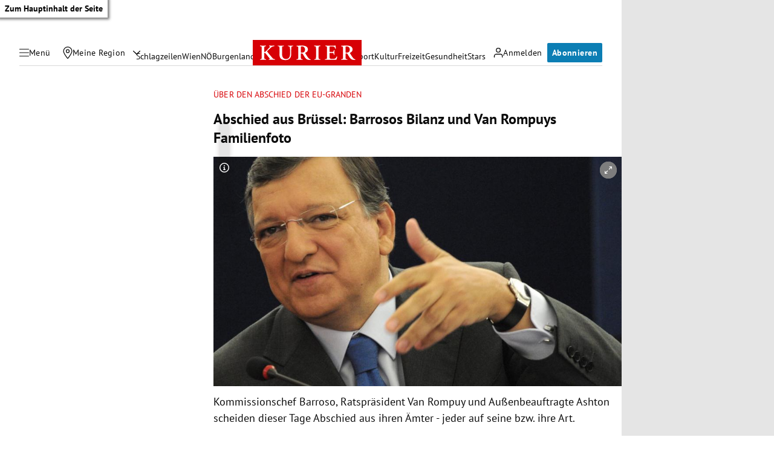

--- FILE ---
content_type: application/javascript; charset=utf-8
request_url: https://fundingchoicesmessages.google.com/f/AGSKWxVrLrOYsIXP8Figx7CTjcERaVfB2Rsnv17qZJcPMep_KJWIiQeRC88APvu-Vs9j863GyHAOEf8EtvlyGC31YEUtsUIXYhqzPVM_kYkAYDuHIrbgkoyhjVO5Hi_qnS5kqPhOtVTKZVImP0J2YDPnihJeJz9kqhHX_AKY5cHp3ZIxO0WBhMrfvJkMd6ff/_/smartad-_content_ad._600x90..exp_ad-/admob.
body_size: -1293
content:
window['6ab535c7-ce88-4b47-ab65-cba3a79fa897'] = true;

--- FILE ---
content_type: application/javascript; charset=utf-8
request_url: https://fundingchoicesmessages.google.com/f/AGSKWxVQff3mPcOjz6H2zqOHG4bvWjM0vsd_0481FDnxWqiGc33of9TtZy89IQUQ3ThMHvLEXTQaR1i3-C0rDClDAddR4xpTM4IbzpAVDaFvpa4GBawcB8qBUCxb8Iun1IoprPC_SrnmlQ==?fccs=W251bGwsbnVsbCxudWxsLG51bGwsbnVsbCxudWxsLFsxNzY4NTE0OTk4LDQ4OTAwMDAwMF0sbnVsbCxudWxsLG51bGwsW251bGwsWzcsNl0sbnVsbCxudWxsLG51bGwsbnVsbCxudWxsLG51bGwsbnVsbCxudWxsLG51bGwsM10sImh0dHBzOi8va3VyaWVyLmF0L21laW51bmcvYmxvZ3MvYnJ1ZXNzZWwtdm9uLWlubmVuL2Fic2NoaWVkLWF1cy1icnVlc3NlbC1iYXJyb3Nvcy1iaWxhbnotdW5kLXZhbi1yb21wdXlzLWZhbWlsaWVuZm90by85Mi45NTEuNDkwIixudWxsLFtbOCwiTTlsa3pVYVpEc2ciXSxbOSwiZW4tVVMiXSxbMTYsIlsxLDEsMV0iXSxbMTksIjIiXSxbMTcsIlswXSJdLFsyNCwiIl0sWzI5LCJmYWxzZSJdXV0
body_size: 115
content:
if (typeof __googlefc.fcKernelManager.run === 'function') {"use strict";this.default_ContributorServingResponseClientJs=this.default_ContributorServingResponseClientJs||{};(function(_){var window=this;
try{
var np=function(a){this.A=_.t(a)};_.u(np,_.J);var op=function(a){this.A=_.t(a)};_.u(op,_.J);op.prototype.getWhitelistStatus=function(){return _.F(this,2)};var pp=function(a){this.A=_.t(a)};_.u(pp,_.J);var qp=_.Zc(pp),rp=function(a,b,c){this.B=a;this.j=_.A(b,np,1);this.l=_.A(b,_.Nk,3);this.F=_.A(b,op,4);a=this.B.location.hostname;this.D=_.Dg(this.j,2)&&_.O(this.j,2)!==""?_.O(this.j,2):a;a=new _.Og(_.Ok(this.l));this.C=new _.bh(_.q.document,this.D,a);this.console=null;this.o=new _.jp(this.B,c,a)};
rp.prototype.run=function(){if(_.O(this.j,3)){var a=this.C,b=_.O(this.j,3),c=_.dh(a),d=new _.Ug;b=_.fg(d,1,b);c=_.C(c,1,b);_.hh(a,c)}else _.eh(this.C,"FCNEC");_.lp(this.o,_.A(this.l,_.Ae,1),this.l.getDefaultConsentRevocationText(),this.l.getDefaultConsentRevocationCloseText(),this.l.getDefaultConsentRevocationAttestationText(),this.D);_.mp(this.o,_.F(this.F,1),this.F.getWhitelistStatus());var e;a=(e=this.B.googlefc)==null?void 0:e.__executeManualDeployment;a!==void 0&&typeof a==="function"&&_.Qo(this.o.G,
"manualDeploymentApi")};var sp=function(){};sp.prototype.run=function(a,b,c){var d;return _.v(function(e){d=qp(b);(new rp(a,d,c)).run();return e.return({})})};_.Rk(7,new sp);
}catch(e){_._DumpException(e)}
}).call(this,this.default_ContributorServingResponseClientJs);
// Google Inc.

//# sourceURL=/_/mss/boq-content-ads-contributor/_/js/k=boq-content-ads-contributor.ContributorServingResponseClientJs.en_US.M9lkzUaZDsg.es5.O/d=1/exm=ad_blocking_detection_executable,kernel_loader,loader_js_executable/ed=1/rs=AJlcJMzanTQvnnVdXXtZinnKRQ21NfsPog/m=cookie_refresh_executable
__googlefc.fcKernelManager.run('\x5b\x5b\x5b7,\x22\x5b\x5bnull,\\\x22kurier.at\\\x22,\\\x22AKsRol8xzEltbIWEc-jwpNm3YPq8cBPkx2I3RlBLsFKq0lF4xvMK-680ngk7FwY3KdJGT9t2XLClexaNEYY4pVXnzwN5SsmCx9MQRXMtqzWQ876EY6ko7IFem1bGEO-in6UKgcsxnU3Y_Zng-pNR_OXi26liE_nvuA\\\\u003d\\\\u003d\\\x22\x5d,null,\x5b\x5bnull,null,null,\\\x22https:\/\/fundingchoicesmessages.google.com\/f\/AGSKWxWmuv5sffY5Wz92A5riq68Z4p0Ww4O7Fx2DT5ZyhpN4fqk_Kp3EcVc6os90iG4SOb_jV3ye1TsKOAcXq3R0wE6092kN1WfFAePreY5Z0CXNHczGSRJo9DCfGnkiSMoxKGJPLELaEw\\\\u003d\\\\u003d\\\x22\x5d,null,null,\x5bnull,null,null,\\\x22https:\/\/fundingchoicesmessages.google.com\/el\/AGSKWxXYO3R5hG-lthNy1EcSjs1qLDfqbPXzbQCjF_GC_9y0ynrAuKwOBVZHm1e2jk5pj18SanCHAnR4mNPAy7x8sbiKxP9w0WelIUUxh3k9-TIevVDEQFHLWLQSAdood45hKqdsTIKVrA\\\\u003d\\\\u003d\\\x22\x5d,null,\x5bnull,\x5b7,6\x5d,null,null,null,null,null,null,null,null,null,3\x5d\x5d,\x5b2,1\x5d\x5d\x22\x5d\x5d,\x5bnull,null,null,\x22https:\/\/fundingchoicesmessages.google.com\/f\/AGSKWxVGdOpD3SAMJqTbhIUOrkD9cMpQBcomKTs00wOCyHNVlF2I6tFDAUSM3DHXd7rft5aRUVYTrU8GBGY_RSCBA3MtJ9dXq5_WjhoISJDEW3_Bpi4QbnLr1al4uso6oTOJL8eWGhtzRA\\u003d\\u003d\x22\x5d\x5d');}